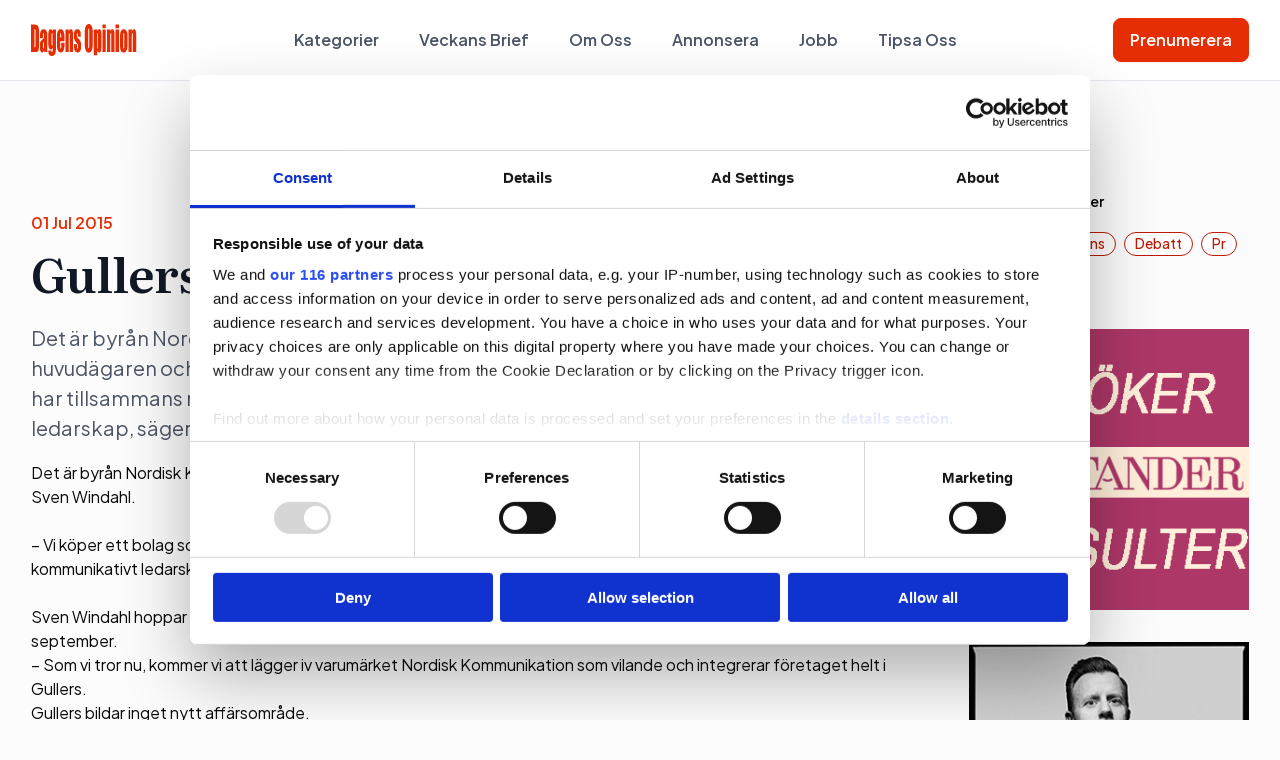

--- FILE ---
content_type: text/html; charset=UTF-8
request_url: https://dagensopinion.se/artikel/gullers-koper-klassisk-byra/
body_size: 15603
content:

<!doctype html>

  <html class="no-js"  lang="sv-SE">

	<head>
    <!-- Google tag (gtag.js) -->
    <script async src="https://www.googletagmanager.com/gtag/js?id=G-3HXR0YEQL7"></script>
    <script>
      window.dataLayer = window.dataLayer || [];
      function gtag(){dataLayer.push(arguments);}
      gtag('js', new Date());

      gtag('config', 'G-3HXR0YEQL7');
    </script>
		<meta charset="utf-8">

		<!-- Force IE to use the latest rendering engine available -->
		<meta http-equiv="X-UA-Compatible" content="IE=edge">

		<!-- Mobile Meta -->
		<meta name="viewport" content="width=device-width, initial-scale=1.0">
		<meta class="foundation-mq">

		<!-- If Site Icon isn't set in customizer -->
		
		<link rel="pingback" href="https://dagensopinion.se/xmlrpc.php">

    <link rel="preconnect" href="https://fonts.googleapis.com">
    <link rel="preconnect" href="https://fonts.gstatic.com" crossorigin>
    <link href="https://fonts.googleapis.com/css2?family=Literata:ital,opsz,wght@0,7..72,200..900;1,7..72,200..900&family=Plus+Jakarta+Sans:ital,wght@0,200..800;1,200..800&display=swap" rel="stylesheet">

    <script id="CookiebotConfiguration" type="application/json" data-cookieconsent="ignore">
	{
		"Frameworks": {
			"IABTCF2": {
				"AllowedVendors": [4, 8, 10, 11, 13, 16, 25, 27, 28, 29, 30, 31, 32, 42, 45, 50, 52, 60, 61, 62, 66, 68, 69, 76, 77, 82, 91, 95, 97, 98, 102, 108, 111, 115, 120, 122, 128, 129, 131, 132, 133, 138, 140, 153, 154, 190, 202, 205, 209, 226, 241, 251, 253, 254, 264, 273, 276, 278, 285, 290, 315, 328, 329, 345, 361, 373, 385, 394, 415, 422, 438, 475, 486, 493, 506, 507, 512, 531, 534, 553, 610, 612, 631, 639, 647, 671, 684, 707, 726, 737, 755, 772, 787, 790, 793, 799, 801, 812, 815, 822, 833, 851, 855, 900, 919, 922, 929, 994, 1015, 1017, 1028, 1029, 1031, 1097, 1100, 1106, 1126, 1226, 1260, 1312, 1332, 1347],
				"AllowedGoogleACVendors": [70, 89, 108, 149, 211, 482, 486],
				"AllowedPurposes": [1, 2, 3, 4, 5, 6, 7, 8, 9, 10, 11],
				"AllowedSpecialPurposes": [],
				"AllowedFeatures": [],
				"AllowedSpecialFeatures": [],
		"VendorRestrictions": []
			}
		}
	}
</script>
<script type="text/javascript" data-cookieconsent="ignore">
	window.dataLayer = window.dataLayer || [];

	function gtag() {
		dataLayer.push(arguments);
	}

	gtag("consent", "default", {
		ad_personalization: "denied",
		ad_storage: "denied",
		ad_user_data: "denied",
		analytics_storage: "denied",
		functionality_storage: "denied",
		personalization_storage: "denied",
		security_storage: "granted",
		wait_for_update: 500,
	});
	gtag("set", "ads_data_redaction", true);
	</script>
<script type="text/javascript"
		id="Cookiebot"
		src="https://consent.cookiebot.com/uc.js"
		data-implementation="wp"
		data-cbid="cd98f189-7b49-4a22-aab4-7c72aa9d3559"
			data-framework="TCFv2.2"
						data-culture="SV"
				data-blockingmode="auto"
	></script>
<meta name='robots' content='index, follow, max-image-preview:large, max-snippet:-1, max-video-preview:-1' />

	<!-- This site is optimized with the Yoast SEO plugin v26.7 - https://yoast.com/wordpress/plugins/seo/ -->
	<title>Gullers köper klassisk byrå - Dagens opinion</title>
	<link rel="canonical" href="https://dagensopinion.se/artikel/gullers-koper-klassisk-byra/" />
	<meta property="og:locale" content="sv_SE" />
	<meta property="og:type" content="article" />
	<meta property="og:title" content="Gullers köper klassisk byrå - Dagens opinion" />
	<meta property="og:description" content="Det &auml;r byr&aring;n Nordisk Kommunikation som &auml;r n&auml;sta f&ouml;rv&auml;rv Gullers g&ouml;r. Byr&aring;n k&ouml;ps i sin helhet av huvud&auml;garen och grundaren Sven Windahl. &nbsp; &ndash; Vi k&ouml;per ett bolag som har en stolt historia. Sven har tillsammans med sina medarbetare skapat det alla pratar om i dag, kommunikativt ledarskap, s&auml;ger Hans Gennerud, vd f&ouml;r Gullers Grupp." />
	<meta property="og:url" content="https://dagensopinion.se/artikel/gullers-koper-klassisk-byra/" />
	<meta property="og:site_name" content="Dagens opinion" />
	<meta name="twitter:card" content="summary_large_image" />
	<script type="application/ld+json" class="yoast-schema-graph">{"@context":"https://schema.org","@graph":[{"@type":"WebPage","@id":"https://dagensopinion.se/artikel/gullers-koper-klassisk-byra/","url":"https://dagensopinion.se/artikel/gullers-koper-klassisk-byra/","name":"Gullers köper klassisk byrå - Dagens opinion","isPartOf":{"@id":"https://dagensopinion.se/#website"},"datePublished":"2015-07-01T11:25:51+00:00","breadcrumb":{"@id":"https://dagensopinion.se/artikel/gullers-koper-klassisk-byra/#breadcrumb"},"inLanguage":"sv-SE","potentialAction":[{"@type":"ReadAction","target":["https://dagensopinion.se/artikel/gullers-koper-klassisk-byra/"]}]},{"@type":"BreadcrumbList","@id":"https://dagensopinion.se/artikel/gullers-koper-klassisk-byra/#breadcrumb","itemListElement":[{"@type":"ListItem","position":1,"name":"Home","item":"https://dagensopinion.se/"},{"@type":"ListItem","position":2,"name":"Gullers köper klassisk byrå"}]},{"@type":"WebSite","@id":"https://dagensopinion.se/#website","url":"https://dagensopinion.se/","name":"Dagens opinion","description":"För dig som jobbar med opinionsbildning","potentialAction":[{"@type":"SearchAction","target":{"@type":"EntryPoint","urlTemplate":"https://dagensopinion.se/?s={search_term_string}"},"query-input":{"@type":"PropertyValueSpecification","valueRequired":true,"valueName":"search_term_string"}}],"inLanguage":"sv-SE"}]}</script>
	<!-- / Yoast SEO plugin. -->


<link rel='dns-prefetch' href='//www.google.com' />
<link rel="alternate" type="application/rss+xml" title="Dagens opinion &raquo; Webbflöde" href="https://dagensopinion.se/feed/" />
<link rel="alternate" type="application/rss+xml" title="Dagens opinion &raquo; Kommentarsflöde" href="https://dagensopinion.se/comments/feed/" />
<link rel="alternate" type="application/rss+xml" title="Dagens opinion &raquo; Kommentarsflöde för Gullers köper klassisk byrå" href="https://dagensopinion.se/artikel/gullers-koper-klassisk-byra/feed/" />
<link rel="alternate" title="oEmbed (JSON)" type="application/json+oembed" href="https://dagensopinion.se/wp-json/oembed/1.0/embed?url=https%3A%2F%2Fdagensopinion.se%2Fartikel%2Fgullers-koper-klassisk-byra%2F" />
<link rel="alternate" title="oEmbed (XML)" type="text/xml+oembed" href="https://dagensopinion.se/wp-json/oembed/1.0/embed?url=https%3A%2F%2Fdagensopinion.se%2Fartikel%2Fgullers-koper-klassisk-byra%2F&#038;format=xml" />
<!-- dagensopinion.se is managing ads with Advanced Ads 2.0.16 – https://wpadvancedads.com/ --><script id="dagen-ready">
			window.advanced_ads_ready=function(e,a){a=a||"complete";var d=function(e){return"interactive"===a?"loading"!==e:"complete"===e};d(document.readyState)?e():document.addEventListener("readystatechange",(function(a){d(a.target.readyState)&&e()}),{once:"interactive"===a})},window.advanced_ads_ready_queue=window.advanced_ads_ready_queue||[];		</script>
		<style id='wp-img-auto-sizes-contain-inline-css' type='text/css'>
img:is([sizes=auto i],[sizes^="auto," i]){contain-intrinsic-size:3000px 1500px}
/*# sourceURL=wp-img-auto-sizes-contain-inline-css */
</style>
<style id='wp-emoji-styles-inline-css' type='text/css'>

	img.wp-smiley, img.emoji {
		display: inline !important;
		border: none !important;
		box-shadow: none !important;
		height: 1em !important;
		width: 1em !important;
		margin: 0 0.07em !important;
		vertical-align: -0.1em !important;
		background: none !important;
		padding: 0 !important;
	}
/*# sourceURL=wp-emoji-styles-inline-css */
</style>
<style id='wp-block-library-inline-css' type='text/css'>
:root{--wp-block-synced-color:#7a00df;--wp-block-synced-color--rgb:122,0,223;--wp-bound-block-color:var(--wp-block-synced-color);--wp-editor-canvas-background:#ddd;--wp-admin-theme-color:#007cba;--wp-admin-theme-color--rgb:0,124,186;--wp-admin-theme-color-darker-10:#006ba1;--wp-admin-theme-color-darker-10--rgb:0,107,160.5;--wp-admin-theme-color-darker-20:#005a87;--wp-admin-theme-color-darker-20--rgb:0,90,135;--wp-admin-border-width-focus:2px}@media (min-resolution:192dpi){:root{--wp-admin-border-width-focus:1.5px}}.wp-element-button{cursor:pointer}:root .has-very-light-gray-background-color{background-color:#eee}:root .has-very-dark-gray-background-color{background-color:#313131}:root .has-very-light-gray-color{color:#eee}:root .has-very-dark-gray-color{color:#313131}:root .has-vivid-green-cyan-to-vivid-cyan-blue-gradient-background{background:linear-gradient(135deg,#00d084,#0693e3)}:root .has-purple-crush-gradient-background{background:linear-gradient(135deg,#34e2e4,#4721fb 50%,#ab1dfe)}:root .has-hazy-dawn-gradient-background{background:linear-gradient(135deg,#faaca8,#dad0ec)}:root .has-subdued-olive-gradient-background{background:linear-gradient(135deg,#fafae1,#67a671)}:root .has-atomic-cream-gradient-background{background:linear-gradient(135deg,#fdd79a,#004a59)}:root .has-nightshade-gradient-background{background:linear-gradient(135deg,#330968,#31cdcf)}:root .has-midnight-gradient-background{background:linear-gradient(135deg,#020381,#2874fc)}:root{--wp--preset--font-size--normal:16px;--wp--preset--font-size--huge:42px}.has-regular-font-size{font-size:1em}.has-larger-font-size{font-size:2.625em}.has-normal-font-size{font-size:var(--wp--preset--font-size--normal)}.has-huge-font-size{font-size:var(--wp--preset--font-size--huge)}.has-text-align-center{text-align:center}.has-text-align-left{text-align:left}.has-text-align-right{text-align:right}.has-fit-text{white-space:nowrap!important}#end-resizable-editor-section{display:none}.aligncenter{clear:both}.items-justified-left{justify-content:flex-start}.items-justified-center{justify-content:center}.items-justified-right{justify-content:flex-end}.items-justified-space-between{justify-content:space-between}.screen-reader-text{border:0;clip-path:inset(50%);height:1px;margin:-1px;overflow:hidden;padding:0;position:absolute;width:1px;word-wrap:normal!important}.screen-reader-text:focus{background-color:#ddd;clip-path:none;color:#444;display:block;font-size:1em;height:auto;left:5px;line-height:normal;padding:15px 23px 14px;text-decoration:none;top:5px;width:auto;z-index:100000}html :where(.has-border-color){border-style:solid}html :where([style*=border-top-color]){border-top-style:solid}html :where([style*=border-right-color]){border-right-style:solid}html :where([style*=border-bottom-color]){border-bottom-style:solid}html :where([style*=border-left-color]){border-left-style:solid}html :where([style*=border-width]){border-style:solid}html :where([style*=border-top-width]){border-top-style:solid}html :where([style*=border-right-width]){border-right-style:solid}html :where([style*=border-bottom-width]){border-bottom-style:solid}html :where([style*=border-left-width]){border-left-style:solid}html :where(img[class*=wp-image-]){height:auto;max-width:100%}:where(figure){margin:0 0 1em}html :where(.is-position-sticky){--wp-admin--admin-bar--position-offset:var(--wp-admin--admin-bar--height,0px)}@media screen and (max-width:600px){html :where(.is-position-sticky){--wp-admin--admin-bar--position-offset:0px}}

/*# sourceURL=wp-block-library-inline-css */
</style><style id='global-styles-inline-css' type='text/css'>
:root{--wp--preset--aspect-ratio--square: 1;--wp--preset--aspect-ratio--4-3: 4/3;--wp--preset--aspect-ratio--3-4: 3/4;--wp--preset--aspect-ratio--3-2: 3/2;--wp--preset--aspect-ratio--2-3: 2/3;--wp--preset--aspect-ratio--16-9: 16/9;--wp--preset--aspect-ratio--9-16: 9/16;--wp--preset--color--black: #000000;--wp--preset--color--cyan-bluish-gray: #abb8c3;--wp--preset--color--white: #ffffff;--wp--preset--color--pale-pink: #f78da7;--wp--preset--color--vivid-red: #cf2e2e;--wp--preset--color--luminous-vivid-orange: #ff6900;--wp--preset--color--luminous-vivid-amber: #fcb900;--wp--preset--color--light-green-cyan: #7bdcb5;--wp--preset--color--vivid-green-cyan: #00d084;--wp--preset--color--pale-cyan-blue: #8ed1fc;--wp--preset--color--vivid-cyan-blue: #0693e3;--wp--preset--color--vivid-purple: #9b51e0;--wp--preset--gradient--vivid-cyan-blue-to-vivid-purple: linear-gradient(135deg,rgb(6,147,227) 0%,rgb(155,81,224) 100%);--wp--preset--gradient--light-green-cyan-to-vivid-green-cyan: linear-gradient(135deg,rgb(122,220,180) 0%,rgb(0,208,130) 100%);--wp--preset--gradient--luminous-vivid-amber-to-luminous-vivid-orange: linear-gradient(135deg,rgb(252,185,0) 0%,rgb(255,105,0) 100%);--wp--preset--gradient--luminous-vivid-orange-to-vivid-red: linear-gradient(135deg,rgb(255,105,0) 0%,rgb(207,46,46) 100%);--wp--preset--gradient--very-light-gray-to-cyan-bluish-gray: linear-gradient(135deg,rgb(238,238,238) 0%,rgb(169,184,195) 100%);--wp--preset--gradient--cool-to-warm-spectrum: linear-gradient(135deg,rgb(74,234,220) 0%,rgb(151,120,209) 20%,rgb(207,42,186) 40%,rgb(238,44,130) 60%,rgb(251,105,98) 80%,rgb(254,248,76) 100%);--wp--preset--gradient--blush-light-purple: linear-gradient(135deg,rgb(255,206,236) 0%,rgb(152,150,240) 100%);--wp--preset--gradient--blush-bordeaux: linear-gradient(135deg,rgb(254,205,165) 0%,rgb(254,45,45) 50%,rgb(107,0,62) 100%);--wp--preset--gradient--luminous-dusk: linear-gradient(135deg,rgb(255,203,112) 0%,rgb(199,81,192) 50%,rgb(65,88,208) 100%);--wp--preset--gradient--pale-ocean: linear-gradient(135deg,rgb(255,245,203) 0%,rgb(182,227,212) 50%,rgb(51,167,181) 100%);--wp--preset--gradient--electric-grass: linear-gradient(135deg,rgb(202,248,128) 0%,rgb(113,206,126) 100%);--wp--preset--gradient--midnight: linear-gradient(135deg,rgb(2,3,129) 0%,rgb(40,116,252) 100%);--wp--preset--font-size--small: 13px;--wp--preset--font-size--medium: 20px;--wp--preset--font-size--large: 36px;--wp--preset--font-size--x-large: 42px;--wp--preset--spacing--20: 0.44rem;--wp--preset--spacing--30: 0.67rem;--wp--preset--spacing--40: 1rem;--wp--preset--spacing--50: 1.5rem;--wp--preset--spacing--60: 2.25rem;--wp--preset--spacing--70: 3.38rem;--wp--preset--spacing--80: 5.06rem;--wp--preset--shadow--natural: 6px 6px 9px rgba(0, 0, 0, 0.2);--wp--preset--shadow--deep: 12px 12px 50px rgba(0, 0, 0, 0.4);--wp--preset--shadow--sharp: 6px 6px 0px rgba(0, 0, 0, 0.2);--wp--preset--shadow--outlined: 6px 6px 0px -3px rgb(255, 255, 255), 6px 6px rgb(0, 0, 0);--wp--preset--shadow--crisp: 6px 6px 0px rgb(0, 0, 0);}:where(.is-layout-flex){gap: 0.5em;}:where(.is-layout-grid){gap: 0.5em;}body .is-layout-flex{display: flex;}.is-layout-flex{flex-wrap: wrap;align-items: center;}.is-layout-flex > :is(*, div){margin: 0;}body .is-layout-grid{display: grid;}.is-layout-grid > :is(*, div){margin: 0;}:where(.wp-block-columns.is-layout-flex){gap: 2em;}:where(.wp-block-columns.is-layout-grid){gap: 2em;}:where(.wp-block-post-template.is-layout-flex){gap: 1.25em;}:where(.wp-block-post-template.is-layout-grid){gap: 1.25em;}.has-black-color{color: var(--wp--preset--color--black) !important;}.has-cyan-bluish-gray-color{color: var(--wp--preset--color--cyan-bluish-gray) !important;}.has-white-color{color: var(--wp--preset--color--white) !important;}.has-pale-pink-color{color: var(--wp--preset--color--pale-pink) !important;}.has-vivid-red-color{color: var(--wp--preset--color--vivid-red) !important;}.has-luminous-vivid-orange-color{color: var(--wp--preset--color--luminous-vivid-orange) !important;}.has-luminous-vivid-amber-color{color: var(--wp--preset--color--luminous-vivid-amber) !important;}.has-light-green-cyan-color{color: var(--wp--preset--color--light-green-cyan) !important;}.has-vivid-green-cyan-color{color: var(--wp--preset--color--vivid-green-cyan) !important;}.has-pale-cyan-blue-color{color: var(--wp--preset--color--pale-cyan-blue) !important;}.has-vivid-cyan-blue-color{color: var(--wp--preset--color--vivid-cyan-blue) !important;}.has-vivid-purple-color{color: var(--wp--preset--color--vivid-purple) !important;}.has-black-background-color{background-color: var(--wp--preset--color--black) !important;}.has-cyan-bluish-gray-background-color{background-color: var(--wp--preset--color--cyan-bluish-gray) !important;}.has-white-background-color{background-color: var(--wp--preset--color--white) !important;}.has-pale-pink-background-color{background-color: var(--wp--preset--color--pale-pink) !important;}.has-vivid-red-background-color{background-color: var(--wp--preset--color--vivid-red) !important;}.has-luminous-vivid-orange-background-color{background-color: var(--wp--preset--color--luminous-vivid-orange) !important;}.has-luminous-vivid-amber-background-color{background-color: var(--wp--preset--color--luminous-vivid-amber) !important;}.has-light-green-cyan-background-color{background-color: var(--wp--preset--color--light-green-cyan) !important;}.has-vivid-green-cyan-background-color{background-color: var(--wp--preset--color--vivid-green-cyan) !important;}.has-pale-cyan-blue-background-color{background-color: var(--wp--preset--color--pale-cyan-blue) !important;}.has-vivid-cyan-blue-background-color{background-color: var(--wp--preset--color--vivid-cyan-blue) !important;}.has-vivid-purple-background-color{background-color: var(--wp--preset--color--vivid-purple) !important;}.has-black-border-color{border-color: var(--wp--preset--color--black) !important;}.has-cyan-bluish-gray-border-color{border-color: var(--wp--preset--color--cyan-bluish-gray) !important;}.has-white-border-color{border-color: var(--wp--preset--color--white) !important;}.has-pale-pink-border-color{border-color: var(--wp--preset--color--pale-pink) !important;}.has-vivid-red-border-color{border-color: var(--wp--preset--color--vivid-red) !important;}.has-luminous-vivid-orange-border-color{border-color: var(--wp--preset--color--luminous-vivid-orange) !important;}.has-luminous-vivid-amber-border-color{border-color: var(--wp--preset--color--luminous-vivid-amber) !important;}.has-light-green-cyan-border-color{border-color: var(--wp--preset--color--light-green-cyan) !important;}.has-vivid-green-cyan-border-color{border-color: var(--wp--preset--color--vivid-green-cyan) !important;}.has-pale-cyan-blue-border-color{border-color: var(--wp--preset--color--pale-cyan-blue) !important;}.has-vivid-cyan-blue-border-color{border-color: var(--wp--preset--color--vivid-cyan-blue) !important;}.has-vivid-purple-border-color{border-color: var(--wp--preset--color--vivid-purple) !important;}.has-vivid-cyan-blue-to-vivid-purple-gradient-background{background: var(--wp--preset--gradient--vivid-cyan-blue-to-vivid-purple) !important;}.has-light-green-cyan-to-vivid-green-cyan-gradient-background{background: var(--wp--preset--gradient--light-green-cyan-to-vivid-green-cyan) !important;}.has-luminous-vivid-amber-to-luminous-vivid-orange-gradient-background{background: var(--wp--preset--gradient--luminous-vivid-amber-to-luminous-vivid-orange) !important;}.has-luminous-vivid-orange-to-vivid-red-gradient-background{background: var(--wp--preset--gradient--luminous-vivid-orange-to-vivid-red) !important;}.has-very-light-gray-to-cyan-bluish-gray-gradient-background{background: var(--wp--preset--gradient--very-light-gray-to-cyan-bluish-gray) !important;}.has-cool-to-warm-spectrum-gradient-background{background: var(--wp--preset--gradient--cool-to-warm-spectrum) !important;}.has-blush-light-purple-gradient-background{background: var(--wp--preset--gradient--blush-light-purple) !important;}.has-blush-bordeaux-gradient-background{background: var(--wp--preset--gradient--blush-bordeaux) !important;}.has-luminous-dusk-gradient-background{background: var(--wp--preset--gradient--luminous-dusk) !important;}.has-pale-ocean-gradient-background{background: var(--wp--preset--gradient--pale-ocean) !important;}.has-electric-grass-gradient-background{background: var(--wp--preset--gradient--electric-grass) !important;}.has-midnight-gradient-background{background: var(--wp--preset--gradient--midnight) !important;}.has-small-font-size{font-size: var(--wp--preset--font-size--small) !important;}.has-medium-font-size{font-size: var(--wp--preset--font-size--medium) !important;}.has-large-font-size{font-size: var(--wp--preset--font-size--large) !important;}.has-x-large-font-size{font-size: var(--wp--preset--font-size--x-large) !important;}
/*# sourceURL=global-styles-inline-css */
</style>

<style id='classic-theme-styles-inline-css' type='text/css'>
/*! This file is auto-generated */
.wp-block-button__link{color:#fff;background-color:#32373c;border-radius:9999px;box-shadow:none;text-decoration:none;padding:calc(.667em + 2px) calc(1.333em + 2px);font-size:1.125em}.wp-block-file__button{background:#32373c;color:#fff;text-decoration:none}
/*# sourceURL=/wp-includes/css/classic-themes.min.css */
</style>
<link rel='stylesheet' id='do-tips-css' href='https://dagensopinion.se/wp-content/plugins/do-tips/includes/../assets/css/do-tips-public.css?ver=2.0.0' type='text/css' media='all' />
<link rel='stylesheet' id='sss-styles-css' href='https://dagensopinion.se/wp-content/plugins/simple-social-share/css/sss-styles.css?ver=1.0.7' type='text/css' media='all' />
<link rel='stylesheet' id='wp_mailjet_form_builder_widget-widget-front-styles-css' href='https://dagensopinion.se/wp-content/plugins/mailjet-for-wordpress/src/widgetformbuilder/css/front-widget.css?ver=6.1.6' type='text/css' media='all' />
<link rel='stylesheet' id='site-css-css' href='https://dagensopinion.se/wp-content/themes/do/assets/styles/style.css?ver=1759313082' type='text/css' media='all' />
<script type="text/javascript" src="https://dagensopinion.se/wp-includes/js/jquery/jquery.min.js?ver=3.7.1" id="jquery-core-js"></script>
<script type="text/javascript" src="https://dagensopinion.se/wp-includes/js/jquery/jquery-migrate.min.js?ver=3.4.1" id="jquery-migrate-js"></script>
<script type="text/javascript" id="do-tips-js-extra">
/* <![CDATA[ */
var do_tips_ajax = {"ajax_url":"https://dagensopinion.se/wp-admin/admin-ajax.php","nonce":"a175abc5f5","recaptcha_site_key":"6LflpYQqAAAAADqhGvVy2-CLxjkSBfc-81Ld0r43"};
//# sourceURL=do-tips-js-extra
/* ]]> */
</script>
<script type="text/javascript" src="https://dagensopinion.se/wp-content/plugins/do-tips/includes/../assets/js/do-tips-public.js?ver=2.0.0" id="do-tips-js"></script>
<link rel="https://api.w.org/" href="https://dagensopinion.se/wp-json/" /><link rel='shortlink' href='https://dagensopinion.se/?p=112473' />
<link rel="icon" href="https://dagensopinion.se/wp-content/uploads/2018/08/cropped-Favicon-32x32.png" sizes="32x32" />
<link rel="icon" href="https://dagensopinion.se/wp-content/uploads/2018/08/cropped-Favicon-192x192.png" sizes="192x192" />
<link rel="apple-touch-icon" href="https://dagensopinion.se/wp-content/uploads/2018/08/cropped-Favicon-180x180.png" />
<meta name="msapplication-TileImage" content="https://dagensopinion.se/wp-content/uploads/2018/08/cropped-Favicon-270x270.png" />

    <script async='async' src='https://lwadm.com/lw/pbjs?pid=eaaf8763-c424-40ef-ad19-1914c940238a'></script>
    <script type='text/javascript'>
        var lwhble = lwhble || {cmd:[]};
    </script>

    <!-- Adnami Macro -->
    <script async='async' src='https://macro.adnami.io/macro/hosts/adsm.macro.dagensopinion.se.js'></script>

      
	</head>

	<body class="wp-singular article-template-default single single-article postid-112473 wp-theme-do aa-prefix-dagen-">

  <section id="top-navigation">
    <div class="grid-container">
      <div class="top-bar">
        <div class="left-bar">
          <a href="https://dagensopinion.se">
            <div class="top-logo">
              <img src="https://dagensopinion.se/wp-content/themes/do/assets/img/logo.svg" alt="" class="default-logo">
              <img src="https://dagensopinion.se/wp-content/themes/do/assets/img/logo-white.svg" alt="" class="white-logo">
            </div>
          </a>
        </div>

        <div class="center-bar">
          <div id="desktop-menu">
            <ul class="menu align-center" id="main-nav"><li id="menu-item-226184" class="menu-item menu-item-type-post_type menu-item-object-page menu-item-226184"><a href="https://dagensopinion.se/kategorier/">Kategorier</a></li>
<li id="menu-item-226185" class="menu-item menu-item-type-custom menu-item-object-custom menu-item-226185"><a href="/veckans-brief">Veckans Brief</a></li>
<li id="menu-item-226187" class="menu-item menu-item-type-post_type menu-item-object-page menu-item-226187"><a href="https://dagensopinion.se/om-oss/">Om Oss</a></li>
<li id="menu-item-226188" class="menu-item menu-item-type-post_type menu-item-object-page menu-item-226188"><a href="https://dagensopinion.se/annonsera/">Annonsera</a></li>
<li id="menu-item-226189" class="menu-item menu-item-type-custom menu-item-object-custom menu-item-226189"><a href="/job">Jobb</a></li>
<li id="menu-item-226190" class="menu-item menu-item-type-post_type menu-item-object-page menu-item-226190"><a href="https://dagensopinion.se/tipsa-oss/">Tipsa Oss</a></li>
</ul>          </div>

          <div id="mobile-menu">
            <div class="mobile-menu-header">
              <div class="mobile-logo">
                <img src="https://dagensopinion.se/wp-content/themes/do/assets/img/logo.svg" alt="">
              </div>
              <div class="menu-close"></div>
            </div>
            <div class="mobile-menus-wrapper">
              <div class="main-menu">
                <ul class="menu vertical"><li class="menu-item menu-item-type-post_type menu-item-object-page menu-item-226184"><a href="https://dagensopinion.se/kategorier/">Kategorier</a></li>
<li class="menu-item menu-item-type-custom menu-item-object-custom menu-item-226185"><a href="/veckans-brief">Veckans Brief</a></li>
<li class="menu-item menu-item-type-post_type menu-item-object-page menu-item-226187"><a href="https://dagensopinion.se/om-oss/">Om Oss</a></li>
<li class="menu-item menu-item-type-post_type menu-item-object-page menu-item-226188"><a href="https://dagensopinion.se/annonsera/">Annonsera</a></li>
<li class="menu-item menu-item-type-custom menu-item-object-custom menu-item-226189"><a href="/job">Jobb</a></li>
<li class="menu-item menu-item-type-post_type menu-item-object-page menu-item-226190"><a href="https://dagensopinion.se/tipsa-oss/">Tipsa Oss</a></li>
</ul>              </div>
              <div class="sub-menu">

                <ul class="menu vertical sub-menu-one"><li id="menu-item-226200" class="menu-item menu-item-type-taxonomy menu-item-object-article_category menu-item-226200"><a href="https://dagensopinion.se/kategorier/politik/">politik</a></li>
<li id="menu-item-226201" class="menu-item menu-item-type-taxonomy menu-item-object-article_category current-article-ancestor current-menu-parent current-article-parent menu-item-226201"><a href="https://dagensopinion.se/kategorier/pr/">pr</a></li>
<li id="menu-item-226202" class="menu-item menu-item-type-taxonomy menu-item-object-article_category menu-item-226202"><a href="https://dagensopinion.se/kategorier/lobbying/">lobbying</a></li>
<li id="menu-item-226203" class="menu-item menu-item-type-taxonomy menu-item-object-article_category menu-item-226203"><a href="https://dagensopinion.se/kategorier/arbetarrorelser/">arbetarrörelser</a></li>
</ul>
                <ul class="menu vertical sub-menu-two"><li id="menu-item-226204" class="menu-item menu-item-type-taxonomy menu-item-object-article_category menu-item-226204"><a href="https://dagensopinion.se/kategorier/affarer/">Affärer</a></li>
<li id="menu-item-226205" class="menu-item menu-item-type-taxonomy menu-item-object-article_category menu-item-226205"><a href="https://dagensopinion.se/kategorier/undersokningar/">undersökningar</a></li>
<li id="menu-item-226206" class="menu-item menu-item-type-taxonomy menu-item-object-article_category menu-item-226206"><a href="https://dagensopinion.se/kategorier/stor/">Stor</a></li>
<li id="menu-item-226207" class="menu-item menu-item-type-taxonomy menu-item-object-article_category menu-item-226207"><a href="https://dagensopinion.se/kategorier/debatt/">debatt</a></li>
</ul>
              </div>
              <div class="button-wrap">
                <a href="https://dagensopinion.se/prenumerera/" class="button">Prenumerera</a>
              </div>
            </div>

          </div>
        </div>

        <div class="right-bar">
          <ul class="menu">
            <li><a href="https://dagensopinion.se/prenumerera/" class="button primary">Prenumerera</a></li>
          </ul>
        </div>

        <div id="mobile-search">
          <img src="https://dagensopinion.se/wp-content/themes/do/assets/img/search.svg" alt="">
        </div>

        <div class="mobile-search-wrapper">
          <form action="/" method="get">
            <input class="desktop-search" type="text" name="s" id="search" placeholder="Söka" value="" />
          </form>
          <div class="close-mobile-search">
          </div>
        </div>


        <div id="hamburger">
          <img src="https://dagensopinion.se/wp-content/themes/do/assets/img/hamburger.svg" alt="">
        </div>
      </div>
    </div>
  </section>



<section class="post-content">
	<div class="grid-container">
		<div class="grid-x grid-padding-x">


        <!-- Panorama #1 ad below header -->
    <div class="panorama-ad-container">
        <div id='dagensopinion_desktop-panorama-1'></div>
        <script>
            lwhble.cmd.push(function() {
                lwhble.loadAd({tagId: 'dagensopinion_desktop-panorama-1'});
            });
        </script>
    </div>
    

			<div class="cell medium-9">

        
        <div class="single-post-meta">
          					<p class="subtitle">01 Jul 2015</p>
					<h1 class="title">Gullers köper klassisk byrå</h1>
					<p class="excerpt">Det &auml;r byr&aring;n Nordisk Kommunikation som &auml;r n&auml;sta f&ouml;rv&auml;rv Gullers g&ouml;r. Byr&aring;n k&ouml;ps i sin helhet av huvud&auml;garen och grundaren Sven Windahl. &nbsp; &ndash; Vi k&ouml;per ett bolag som har en stolt historia. Sven har tillsammans med sina medarbetare skapat det alla pratar om i dag, kommunikativt ledarskap, s&auml;ger Hans Gennerud, vd f&ouml;r Gullers Grupp.</p>
        </div>

        

				
					
<article id="post-112473" class="post-112473 article type-article status-publish hentry article_category-pr" role="article" itemscope itemtype="http://schema.org/BlogPosting">

    <section class="entry-content" itemprop="text">
				<div>Det &auml;r byr&aring;n Nordisk Kommunikation som &auml;r n&auml;sta f&ouml;rv&auml;rv Gullers g&ouml;r. Byr&aring;n k&ouml;ps i sin helhet av huvud&auml;garen och grundaren Sven Windahl.<br />
&nbsp;</div>
<div>&ndash; Vi k&ouml;per ett bolag som har en stolt historia. Sven har tillsammans med sina medarbetare skapat det alla pratar om i dag, kommunikativt ledarskap, s&auml;ger Hans Gennerud, vd f&ouml;r Gullers Grupp.<br />
&nbsp;</div>
<div>Sven Windahl hoppar av, men de sex medarbetarna inklusive vd &Aring;sa Helld&eacute;n Ruocco, f&ouml;ljer med till Gullers fr&aring;n och med 1 september.</div>
<div>&ndash; Som vi tror nu, kommer vi att l&auml;gger iv varum&auml;rket Nordisk Kommunikation som vilande och integrerar f&ouml;retaget helt i Gullers.</div>
<div>
Gullers bildar inget nytt aff&auml;rsomr&aring;de.</div>
<div>
<strong>Varf&ouml;r g&ouml;r ni aff&auml;ren?</strong></div>
<div>&ndash; Vi ser att det finns en stark efterfr&aring;gan p&aring; gedigen kunskap inom framf&ouml;rallt hur vi n&aring; ut till medarbetare och andra. D&aring; &auml;r ledarskap och chefer viktiga.</div>
<div>
Hans Gennerud vill inte uppge n&aring;gon k&ouml;peskilling.</div>
<div>
Nordisk kommunikation omsatte 10,5 miljoner kronor under sitt senaste r&auml;kenskaps&aring;r, brutet i juli.</div>

<!-- More links -->

    


<!-- Author Box -->


<div class="author-box">
  <div class="author-image">
    <img alt='' src='https://secure.gravatar.com/avatar/4377ee95d4e290cc95a9e0194c97c71b69a76e097d06de134372a3e3f964d415?s=120&#038;d=mm&#038;r=g' srcset='https://secure.gravatar.com/avatar/4377ee95d4e290cc95a9e0194c97c71b69a76e097d06de134372a3e3f964d415?s=240&#038;d=mm&#038;r=g 2x' class='avatar avatar-120 photo' height='120' width='120' decoding='async'/>  </div>
  <div class="author-details">
    <h3 class="title">oskar</h3>
    <p></p>
    <a class="author-email" href="mail:rahlenoskar@gmail.com">rahlenoskar@gmail.com</a>
  </div>
</div>


<!-- MPU #1 ad at bottom of article -->
<div class="mpu-ad-container">
    <div id='dagensopinion_desktop-mpu-1'></div>
    <script>
        lwhble.cmd.push(function() {
            lwhble.loadAd({tagId: 'dagensopinion_desktop-mpu-1'});
        });
    </script>
</div>



<!-- Solcial Share -->
<div class="social-share-wrap">
  <h3 class="sub-title">Dela inlägg</h3>
  <div class="share-wrap">
        <div class="sss-social-share sss-button-icon_only sss-icon-dark">
                <button class="sss-share-btn sss-copy-link" data-url="https://dagensopinion.se/artikel/gullers-koper-klassisk-byra/">
            <img src="https://dagensopinion.se/wp-content/plugins/simple-social-share/icons/dark/copy.svg" alt="Copy link" width="24" height="24">
            <span>Kopiera länk</span>
        </button>
                        <a href="https://www.facebook.com/sharer/sharer.php?u=https%3A%2F%2Fdagensopinion.se%2Fartikel%2Fgullers-koper-klassisk-byra%2F" target="_blank" rel="noopener noreferrer" class="sss-share-btn">
            <img src="https://dagensopinion.se/wp-content/plugins/simple-social-share/icons/dark/facebook.svg" alt="Share on Facebook" width="24" height="24">
                    </a>
                        <a href="https://twitter.com/intent/tweet?text=Gullers+k%C3%B6per+klassisk+byr%C3%A5&#038;url=https%3A%2F%2Fdagensopinion.se%2Fartikel%2Fgullers-koper-klassisk-byra%2F" target="_blank" rel="noopener noreferrer" class="sss-share-btn">
            <img src="https://dagensopinion.se/wp-content/plugins/simple-social-share/icons/dark/twitter-x.svg" alt="Share on Twitter" width="24" height="24">
                    </a>
                        <a href="https://www.linkedin.com/shareArticle?mini=true&#038;url=https%3A%2F%2Fdagensopinion.se%2Fartikel%2Fgullers-koper-klassisk-byra%2F&#038;title=Gullers+k%C3%B6per+klassisk+byr%C3%A5" target="_blank" rel="noopener noreferrer" class="sss-share-btn">
            <img src="https://dagensopinion.se/wp-content/plugins/simple-social-share/icons/dark/linkedin.svg" alt="Share on LinkedIn" width="24" height="24">
                    </a>
                        <a href="https://wa.me/?text=Gullers+k%C3%B6per+klassisk+byr%C3%A5%20https%3A%2F%2Fdagensopinion.se%2Fartikel%2Fgullers-koper-klassisk-byra%2F" target="_blank" rel="noopener noreferrer" class="sss-share-btn">
            <img src="https://dagensopinion.se/wp-content/plugins/simple-social-share/icons/dark/whatsapp.svg" alt="Share on WhatsApp" width="24" height="24">
                    </a>
            </div>
      </div>
</div>

<!-- CAtrgories in the page -->

  <div class="single-post-tags-wrap">
    <h3 class="sub-title">Ämnen</h3>
    <div class="tag-wrap">
        <span class="label "><a href="https://dagensopinion.se/kategorier/pr/">pr</a></span>    </div>
  </div>

</section> <!-- end article section -->


</article> <!-- end article -->

				

        <div class="more-related-articles-wrap">
          <div class="text-button-wrap">
            <h3 class="title">Liknande artiklar</h3>
            <p>Verktyg och strategier som moderna team behöver för att hjälpa sina företag att växa.</p>
          </div>


          <div class="related-articles-wrap">

                                  <div class="post-block">
                          <div class="details">
                              <div class="date-meta">2026-01-20, 07:24</div>

                              <a href="https://dagensopinion.se/artikel/pa-duo-till-a-beautiful-soup/"><h2 class="title">Pa-duo till A Beautiful Soup</h2></a>
                              <a href="https://dagensopinion.se/artikel/pa-duo-till-a-beautiful-soup/"><p class="excerpt">Pr-byrån A Beautiful Soup värvar en pa-strateg och en pa-konsult.</p></a>

                              <div class="tag-wrap">
                                  <span class="label"><a href="https://dagensopinion.se/kategorier/arbetarrorelser/">arbetarrörelser</a></span><span class="label"><a href="https://dagensopinion.se/kategorier/pr/">pr</a></span>                              </div>
                          </div>
                      </div>
                      
                                                              <div class="post-block">
                          <div class="details">
                              <div class="date-meta">2026-01-19, 09:40</div>

                              <a href="https://dagensopinion.se/artikel/motorjournalist-och-undersokare-till-geelmyuden-kiese/"><h2 class="title">Motorjournalist och undersökare till Geelmyuden Kiese</h2></a>
                              <a href="https://dagensopinion.se/artikel/motorjournalist-och-undersokare-till-geelmyuden-kiese/"><p class="excerpt">Pr-byrån Geelmuyden Kiese värvar för att bli starkare inom mobilitet och opinionsbildning.</p></a>

                              <div class="tag-wrap">
                                  <span class="label"><a href="https://dagensopinion.se/kategorier/arbetarrorelser/">arbetarrörelser</a></span><span class="label"><a href="https://dagensopinion.se/kategorier/pr/">pr</a></span>                              </div>
                          </div>
                      </div>
                      
                                                              <div class="post-block">
                          <div class="details">
                              <div class="date-meta">2026-01-15, 13:51</div>

                              <a href="https://dagensopinion.se/artikel/aktiespararnas-vd-till-kreab/"><h2 class="title">Aktiespararnas vd till Kreab</h2></a>
                              <a href="https://dagensopinion.se/artikel/aktiespararnas-vd-till-kreab/"><p class="excerpt">Pr-byrån Kreab värvar en tung opinionsbildare på Aktiespararna</p></a>

                              <div class="tag-wrap">
                                  <span class="label"><a href="https://dagensopinion.se/kategorier/arbetarrorelser/">arbetarrörelser</a></span><span class="label"><a href="https://dagensopinion.se/kategorier/pr/">pr</a></span>                              </div>
                          </div>
                      </div>
                      
                                                              <div class="post-block">
                          <div class="details">
                              <div class="date-meta">2026-01-08, 16:55</div>

                              <a href="https://dagensopinion.se/artikel/northvolts-komchef-atervander-till-prime/"><h2 class="title">Northvolts komchef återvänder till Prime</h2></a>
                              <a href="https://dagensopinion.se/artikel/northvolts-komchef-atervander-till-prime/"><p class="excerpt">Efter närmare två år som kommunikationschef för batteritillverkaren Northvolt återvänder han till Prime.</p></a>

                              <div class="tag-wrap">
                                  <span class="label"><a href="https://dagensopinion.se/kategorier/arbetarrorelser/">arbetarrörelser</a></span><span class="label"><a href="https://dagensopinion.se/kategorier/pr/">pr</a></span>                              </div>
                          </div>
                      </div>
                      
                                                <div class="mpu-ad-container">
                              <!-- Livewrapped tag: MPU -->
                              <div id='dagensopinion_desktop-mpu-2'></div>
                              <script>
                                  lwhble.cmd.push(function() {
                                      lwhble.loadAd({tagId: 'dagensopinion_desktop-mpu-2'});
                                  });
                              </script>
                          </div>
                                                              <div class="post-block">
                          <div class="details">
                              <div class="date-meta">2025-12-30, 09:09</div>

                              <a href="https://dagensopinion.se/artikel/minskad-forlust-for-carve/"><h2 class="title">Minskad förlust för Carve</h2></a>
                              <a href="https://dagensopinion.se/artikel/minskad-forlust-for-carve/"><p class="excerpt">Pa-byrån Carve tappade intäkter men minskade förlusten under det senaste räkenskapsåret (brutet i juli).</p></a>

                              <div class="tag-wrap">
                                  <span class="label"><a href="https://dagensopinion.se/kategorier/affarer/">Affärer</a></span><span class="label"><a href="https://dagensopinion.se/kategorier/pr/">pr</a></span>                              </div>
                          </div>
                      </div>
                      
                                                              <div class="post-block">
                          <div class="details">
                              <div class="date-meta">2025-12-16, 13:47</div>

                              <a href="https://dagensopinion.se/artikel/manifest-stuvar-om-nar-agaren-gar-till-bokmassan/"><h2 class="title">Manifest stuvar om när ägaren går till Bokmässan</h2></a>
                              <a href="https://dagensopinion.se/artikel/manifest-stuvar-om-nar-agaren-gar-till-bokmassan/"><p class="excerpt">Pr-byrån Manifest med säte i Göteborg har anställt nya medarbetare och tagit in tre partners. Samtidigt lämnar en av huvudägarna byrån.</p></a>

                              <div class="tag-wrap">
                                  <span class="label"><a href="https://dagensopinion.se/kategorier/affarer/">Affärer</a></span><span class="label"><a href="https://dagensopinion.se/kategorier/arbetarrorelser/">arbetarrörelser</a></span><span class="label"><a href="https://dagensopinion.se/kategorier/pr/">pr</a></span>                              </div>
                          </div>
                      </div>
                      
                                                              <div class="post-block">
                          <div class="details">
                              <div class="date-meta">2025-12-16, 10:07</div>

                              <a href="https://dagensopinion.se/artikel/paritee-koper-brittiskt-analysbolag/"><h2 class="title">Paritee köper brittiskt analysbolag</h2></a>
                              <a href="https://dagensopinion.se/artikel/paritee-koper-brittiskt-analysbolag/"><p class="excerpt">Byråkoncernen Paritee köper en brittisk byrå med svensk vd.</p></a>

                              <div class="tag-wrap">
                                  <span class="label"><a href="https://dagensopinion.se/kategorier/affarer/">Affärer</a></span><span class="label"><a href="https://dagensopinion.se/kategorier/pr/">pr</a></span>                              </div>
                          </div>
                      </div>
                      
                                                              <div class="post-block">
                          <div class="details">
                              <div class="date-meta">2025-12-08, 09:44</div>

                              <a href="https://dagensopinion.se/artikel/the-labyrinth-trappar-upp-inom-folkhalsa/"><h2 class="title">The Labyrinth trappar upp inom folkhälsa</h2></a>
                              <a href="https://dagensopinion.se/artikel/the-labyrinth-trappar-upp-inom-folkhalsa/"><p class="excerpt">Pa-byrån The Labyrinth stärker sin folkhälsa via en rekrytering från en uppdragsgivare.</p></a>

                              <div class="tag-wrap">
                                  <span class="label"><a href="https://dagensopinion.se/kategorier/arbetarrorelser/">arbetarrörelser</a></span><span class="label"><a href="https://dagensopinion.se/kategorier/pr/">pr</a></span>                              </div>
                          </div>
                      </div>
                      
                                                <div class="mpu-ad-container">
                              <!-- Livewrapped tag: MPU -->
                              <div id='dagensopinion_desktop-mpu-2_1'></div>
                              <script>
                                  lwhble.cmd.push(function() {
                                      lwhble.loadAd({tagId: 'dagensopinion_desktop-mpu-2_1'});
                                  });
                              </script>
                          </div>
                                                              <div class="post-block">
                          <div class="details">
                              <div class="date-meta">2025-12-08, 08:29</div>

                              <a href="https://dagensopinion.se/artikel/krisduo-startar-byra/"><h2 class="title">Krisduo startar byrå</h2></a>
                              <a href="https://dagensopinion.se/artikel/krisduo-startar-byra/"><p class="excerpt">UPPDATERAD 2. De två pr-konsulterna Edvard Unsgaard och Varg Gyllander med olika krisbakgrund startar en gemensam byrå.</p></a>

                              <div class="tag-wrap">
                                  <span class="label"><a href="https://dagensopinion.se/kategorier/affarer/">Affärer</a></span><span class="label"><a href="https://dagensopinion.se/kategorier/pr/">pr</a></span>                              </div>
                          </div>
                      </div>
                      
                                                              <div class="post-block">
                          <div class="details">
                              <div class="date-meta">2025-12-08, 08:20</div>

                              <a href="https://dagensopinion.se/artikel/tech-byra-ateruppstar/"><h2 class="title">Tech-byrå återuppstår</h2></a>
                              <a href="https://dagensopinion.se/artikel/tech-byra-ateruppstar/"><p class="excerpt">Tech-pr-byrån Techposition återuppstår efter att ha legat i dvala sedan 2021.</p></a>

                              <div class="tag-wrap">
                                  <span class="label"><a href="https://dagensopinion.se/kategorier/affarer/">Affärer</a></span><span class="label"><a href="https://dagensopinion.se/kategorier/pr/">pr</a></span>                              </div>
                          </div>
                      </div>
                      
                                        </div>

              <div class="the-button">
                <a href="https://dagensopinion.se" class="button">Se alla nyheter</a>
              </div>



        </div>


			</div>
      <div class="cell medium-3">
        
<!-- Category Tags, only on archive pages -->


 <h3 class="sub-title">Utvalda kategorier</h3>
 <div class="tag-wrap sidebar-tag-wrap">
     <span class="label "><a href="https://dagensopinion.se/kategorier/affarer/">Affärer</a></span><span class="label "><a href="https://dagensopinion.se/kategorier/annons/">Annons</a></span><span class="label "><a href="https://dagensopinion.se/kategorier/debatt/">debatt</a></span><span class="label "><a href="https://dagensopinion.se/kategorier/pr/">pr</a></span><span class="label "><a href="https://dagensopinion.se/kategorier/almedalen/">Almedalen</a></span> </div>


   <!-- Advertisements  -->

   <div class="ad-wrap">
                          <div class="ad-block">
                       <div class="image">
                         <div data-dagen-trackid="234241" data-dagen-trackbid="1" class="dagen-target" id="dagen-932303976"><a data-no-instant="1" href="https://www.westander.se/jobba-hos-oss/?jobid=300734" rel="noopener" class="a2t-link" aria-label="WESTANDER 2026"><img src="https://dagensopinion.se/wp-content/uploads/2026/01/WESTANDER-2026.png" alt=""  width="300" height="300"   /></a></div>                       </div>
                     </div>
                                        <div class="ad-block">
                       <div class="image">
                         <div data-dagen-trackid="217160" data-dagen-trackbid="1" class="dagen-target" id="dagen-23760449"><a data-no-instant="1" href="https://dagensopinion.se/artikel/bli-en-av-oss-du-ocksa/" rel="noopener" class="a2t-link" aria-label="Andreas_annons_förslag"><img src="https://dagensopinion.se/wp-content/uploads/2023/10/Andreas_annons_forslag.jpg" alt=""  width="300" height="300"   /></a></div>                       </div>
                     </div>
                      </div>

   <!-- Blogg by Rolf -->

   <div class="rolf-box dynamic-block">
     <div class="about-rolf">
      <img src="https://dagensopinion.se/wp-content/themes/do/assets/img/rolf.jpg" alt="Rolf van den Brink">
      <p class="name">Rolf van den Brink</p>
     </div>

     <div class="posts-wrap">             <div class="post rolf-first-post">
                 <p class="post-meta">2025-06-19, 11:39</p>
                 <a href="https://dagensopinion.se/blog_post/krisvarning-nar-kvinnorna-tar-over-politiken/">&#8221;Krisvarning när kvinnorna tar över politiken&#8221;</a>
             </div>
                          <div class="post">
                 <p class="post-meta">2025-04-02, 11:02</p>
                 <a href="https://dagensopinion.se/blog_post/sex-sakerhetsbomben-l-i-regeringen/">”Sex-säkerhetsbomben (l) i regeringen”</a>
             </div>
                          <div class="post">
                 <p class="post-meta">2025-03-16, 13:55</p>
                 <a href="https://dagensopinion.se/blog_post/northvolt-visar-vagen-for-nya-paverkansmetoder-och-bocker/">”Northvolt visar vägen för nya påverkansmetoder – och böcker”</a>
             </div>
             </div>
     <div class="button-wrap">
       <a href="https://dagensopinion.se/blog_post" class="button">Se alla</a>
     </div>
   </div>


   <!-- New Jobs Box -->

   <div class="jobb-box dynamic-block">
     <h2 class="title">DO JOBB</h2>


              <div class="posts-wrap">
                              <div class="post">
                     <p class="post-meta">Westander &bull; 2026-01-24</p>
                     <a href="https://dagensopinion.se/job/234238/">Westander söker pr-konsulter</a>
                     <p>Vill du bidra till en positiv samhällsutveckling genom kommunikation, medierelationer och lobbying? Westander söker fler kundansvariga konsulter som vill stärka varumärken, bilda opinion och påverka politiska beslut. Du bygger långsiktiga samarbeten med dina uppdragsgivare och stärker deras kommunikation med fokus, uthållighet och utifrånperspektiv. Dina arbetsuppgifter kan handla om att utveckla strategier, ta fram handlingsplaner och genomföra pr-aktiviteter. Du arbetar nära kollegor med bred kompetens och bidrar även med din egen specialistkunskap i andras kundsamarbeten. Varför Westander? Westander är en mötesplats för samhällsengagerade. Vi erbjuder en stabil plattform för personer som själva vill åstadkomma något med sina arbetsinsatser. Vår företagskultur präglas av snällhetskultur, självledarskap, entreprenörsanda och höga krav på eget ansvar. Vi drivs av samhällsnytta. Som konsult hos oss leder du dig själv, skapar din egen efterfrågan och bygger långsiktiga kundsamarbeten inom områden du brinner för. Som nyanställd kommer du till ett ”tomt skrivbord”. Du placeras inte in i olika fakturerbara kundsamarbeten utan hittar själv de uppdrag du vill arbeta med. Vi vill gärna ge många chansen, men vi är inte rätt arbetsplats för alla. Våra medarbetare beskriver Westander med ord som krävande, ansvar och faktureringskrav. Samtidigt är ordet frihet det ord som oftast används för att uppmuntra andra att söka. Vad erbjuder vi? Engagerande uppdrag. Du söker själv upp, skapar och utvecklar nya samarbeten inom samhällsfrågor som engagerar dig. Högt tempo utan övertid. Du ska kunna ha ett roligt, ansvarsfullt och krävande arbete utan att behöva jobba kvällar och helger. Snällhetskultur. Vi sätter snällheten i system, med målet du ska känna dig helt trygg med att alla dina kollegor vill dig...</p>
                 </div>
                      </div>
     
     <div class="button-wrap">
       <a href="https://dagensopinion.se/job" class="button">Se alla  platsannonser</a>
     </div>
   </div>

   <!-- Dynamic Article Box -->

   <div class="article-box dynamic-block"><h3 class="title"></h3></div>



   <div class="top-10-box dynamic-block">
     <h2 class="title">Mest läst</h2>
     <div class="tptn_posts_daily   tptn_posts_shortcode   tptn-text-only"><ul><li><span class="tptn_after_thumb"><a href="https://dagensopinion.se/artikel/uppror-mot-sveriges-larares-ledning/"     class="tptn_link"><span class="tptn_title">Uppror mot Sveriges Lärares ledning</span></a></span></li><li><span class="tptn_after_thumb"><a href="https://dagensopinion.se/artikel/veckans-brief-1-uppror-pa-sveriges-larare-framtidstalangerna-tror-pa-analogt/"     class="tptn_link"><span class="tptn_title">Veckans Brief 1: Uppror på Sveriges Lärare  –&hellip;</span></a></span></li><li><span class="tptn_after_thumb"><a href="https://dagensopinion.se/artikel/ppps-vd-kliver-ner/"     class="tptn_link"><span class="tptn_title">PPP petar vd</span></a></span></li><li><span class="tptn_after_thumb"><a href="https://dagensopinion.se/artikel/har-ar-fragorna-sveriges-larare-inte-vill-svara-pa/"     class="tptn_link"><span class="tptn_title">Här är frågorna Sveriges Lärare inte vill svara på</span></a></span></li><li><span class="tptn_after_thumb"><a href="https://dagensopinion.se/artikel/diplomat-varvar-global-komchef/"     class="tptn_link"><span class="tptn_title">Diplomat värvar global komchef</span></a></span></li></ul><div class="tptn_clear"></div></div>   </div>

   <div class="top-10-box dynamic-block">
     <h2 class="title">Minst läst</h2>
     <div class="tptn_posts_daily tptn_posts_shortcode tptn-text-only"><ul><li><span class="tptn_after_thumb"><a href="https://dagensopinion.se/artikel/reinfeldt-i-forsta-hand-miljopartiet-i-andra-socialdemokraterna/" class="tptn_link"><span class="tptn_title">Reinfeldt: I första hand Miljöpartiet i andra S…</span></a></span></li><li><span class="tptn_after_thumb"><a href="https://dagensopinion.se/artikel/seklets-energi-centerpartiet-sagar-karnkraften/" class="tptn_link"><span class="tptn_title">Seklets energi: Centerpartiet sågar kärnkraften</span></a></span></li><li><span class="tptn_after_thumb"><a href="https://dagensopinion.se/artikel/anders-lago-later-manpower-fixa-jobben/" class="tptn_link"><span class="tptn_title">Ander(s) Lago låter Manpower fixa jobben</span></a></span></li><li><span class="tptn_after_thumb"><a href="https://dagensopinion.se/artikel/kd-skrotar-verklighetens-folk/" class="tptn_link"><span class="tptn_title">Kd skrotar &#8221;verklighetens folk&#8221;</span></a></span></li><li><span class="tptn_after_thumb"><a href="https://dagensopinion.se/artikel/centern-rostar-pa-karnkraft-for-att-den-inte-kan-byggas/" class="tptn_link"><span class="tptn_title">Centern röstar på kärnkraft – för att den inte …</span></a></span></li></ul><div class="tptn_clear"></div></div>

   </div>

   <div class="sticky-tws-ad-container">
       <!-- Livewrapped tag: TWS #1 -->
       <div id='dagensopinion_desktop-tws-1'></div>
       <script>
           lwhble.cmd.push(function() {
               lwhble.loadAd({tagId: 'dagensopinion_desktop-tws-1'});
           });
       </script>
   </div>
      </div> <!-- medium-3 -->
		</div>
	</div>
</section>







<footer id="site-footer">
  <div class="grid-container">
    <div class="grid-x grid-padding-x">
      <div class="cell medium-6">
        <div class="footer-logo">
          <a href="#">
            <img src="https://dagensopinion.se/wp-content/themes/do/assets/img/logo-footer.svg" alt="">
          </a>
        </div>
        <div class="details">
          <div class="footer-text">
            <p>Dagens Opinion är medieföretaget som riktar sig till engagerade och intresserade proffs inom opinionsbildning och digitalisering. Vår ambition är att utveckla, utmana och underhålla vår kunniga publik med hjälp av journalistik av hög kvalitet. Vi lever främst på intäkter från vårt innehåll, i huvudsak från betalande prenumeranter eller temasponsorer som vill driva frågor, sätta agenda eller överföra kunskap via vårt redaktionella innehåll.<br />
Dagens Opinion startades år 2009.</p>
<p>Dagens Opinion är politiskt obundet och drivs som ett privatägt oberoende aktiebolag med säte i Stockholm.</p>
          </div>
        </div>
      </div>

      <div class="cell medium-3">
      </div>

      <div class="cell medium-3">
        <div class="footer-menu-wrap">
          <h3 class="title">Ansvarig utgivare</h3>

          <div class="mail">
            <p>Rolf van de Brink</p>
            <a class="mail-link underline"href="mailto:rolf@dagensopinion.se">rolf@dagensopinion.se</a>
          </div>

          <ul class="menu vertical"><li id="menu-item-101242" class="menu-item menu-item-type-post_type menu-item-object-page menu-item-101242"><a href="https://dagensopinion.se/veckans-brief/">Veckans Brief</a></li>
<li id="menu-item-226199" class="menu-item menu-item-type-post_type menu-item-object-page menu-item-home menu-item-226199"><a href="https://dagensopinion.se/">Dagens Opinion</a></li>
<li id="menu-item-101244" class="menu-item menu-item-type-post_type menu-item-object-page menu-item-101244"><a href="https://dagensopinion.se/terms-and-conditions/">Användarvillkor</a></li>
<li id="menu-item-230289" class="menu-item menu-item-type-post_type menu-item-object-page menu-item-230289"><a href="https://dagensopinion.se/privacy-policy/">Privacy Policy</a></li>
</ul>
        </div>
      </div>

      <div class="cell medium-12">
        <div class="footer-meta">
          <div class="copy">
            <p>&copy; 2024 Dagens Opinion.</p>
          </div>

          <ul class="menu social-links">
                              <li>
                    <a href="https://x.com/dagensopinion" target="_blank">
                      <img src="https://dagensopinion.se/wp-content/themes/do/assets/img/social/twitter.svg" alt="Twitterx">
                    </a>
                  </li>
                                    <li>
                    <a href="https://www.linkedin.com/company/dagens-opinion/" target="_blank">
                      <img src="https://dagensopinion.se/wp-content/themes/do/assets/img/social/linkedin.svg" alt="Linkedin">
                    </a>
                  </li>
                                    <li>
                    <a href="https://www.facebook.com/DagensOpinion" target="_blank">
                      <img src="https://dagensopinion.se/wp-content/themes/do/assets/img/social/facebook.svg" alt="Facebook">
                    </a>
                  </li>
                                    <li>
                    <a href="https://www.instagram.com/dagensopinion" target="_blank">
                      <img src="https://dagensopinion.se/wp-content/themes/do/assets/img/social/instagram.svg" alt="Instagram">
                    </a>
                  </li>
                            </ul>

        </div>
      </div>
    </div>
  </div>
</footer>

<!-- Livewrapped tag: Helsida Desktop -->
<div id='dagensopinion_desktop-helsida'></div>
<script>
    lwhble.cmd.push(function() {
        lwhble.loadAd({tagId: 'dagensopinion_desktop-helsida'});
    });
</script>

<!-- Livewrapped tag: Helsida Mobil -->
<div id='dagensopinion_mobil-helsida'></div>
<script>
    lwhble.cmd.push(function() {
        lwhble.loadAd({tagId: 'dagensopinion_mobil-helsida'});
    });
</script>

<script type="speculationrules">
{"prefetch":[{"source":"document","where":{"and":[{"href_matches":"/*"},{"not":{"href_matches":["/wp-*.php","/wp-admin/*","/wp-content/uploads/*","/wp-content/*","/wp-content/plugins/*","/wp-content/themes/do/*","/*\\?(.+)"]}},{"not":{"selector_matches":"a[rel~=\"nofollow\"]"}},{"not":{"selector_matches":".no-prefetch, .no-prefetch a"}}]},"eagerness":"conservative"}]}
</script>
<script type="text/javascript" src="https://www.google.com/recaptcha/api.js" id="google-recaptcha-js"></script>
<script type="text/javascript" src="https://dagensopinion.se/wp-content/plugins/simple-social-share/js/sss-script.js?ver=1.0.7" id="sss-script-js"></script>
<script type="text/javascript" id="tptn_tracker-js-extra">
/* <![CDATA[ */
var ajax_tptn_tracker = {"ajax_url":"https://dagensopinion.se/","top_ten_id":"112473","top_ten_blog_id":"1","activate_counter":"11","top_ten_debug":"0","tptn_rnd":"787582891"};
//# sourceURL=tptn_tracker-js-extra
/* ]]> */
</script>
<script type="text/javascript" src="https://dagensopinion.se/wp-content/plugins/top-10/includes/js/top-10-tracker.min.js?ver=4.1.1" id="tptn_tracker-js"></script>
<script type="text/javascript" id="newsletter-signup-js-extra">
/* <![CDATA[ */
var newsletter_ajax = {"ajaxurl":"https://dagensopinion.se/wp-admin/admin-ajax.php"};
//# sourceURL=newsletter-signup-js-extra
/* ]]> */
</script>
<script type="text/javascript" src="https://dagensopinion.se/wp-content/themes/do/assets/scripts/newsletter-signup.js?ver=6.9" id="newsletter-signup-js"></script>
<script type="text/javascript" id="wp_mailjet_form_builder_widget-front-script-js-extra">
/* <![CDATA[ */
var mjWidget = {"ajax_url":"https://dagensopinion.se/wp-admin/admin-ajax.php"};
//# sourceURL=wp_mailjet_form_builder_widget-front-script-js-extra
/* ]]> */
</script>
<script type="text/javascript" src="https://dagensopinion.se/wp-content/plugins/mailjet-for-wordpress/src/widgetformbuilder/js/front-widget.js?ver=6.9" id="wp_mailjet_form_builder_widget-front-script-js"></script>
<script type="text/javascript" src="https://dagensopinion.se/wp-content/plugins/advanced-ads/admin/assets/js/advertisement.js?ver=2.0.16" id="advanced-ads-find-adblocker-js"></script>
<script type="text/javascript" id="advadsTrackingScript-js-extra">
/* <![CDATA[ */
var advadsTracking = {"impressionActionName":"aatrack-records","clickActionName":"aatrack-click","targetClass":"dagen-target","blogId":"1","frontendPrefix":"dagen-"};
//# sourceURL=advadsTrackingScript-js-extra
/* ]]> */
</script>
<script type="text/javascript" src="https://dagensopinion.se/wp-content/plugins/advanced-ads-tracking/assets/dist/tracking.js?ver=3.0.8" id="advadsTrackingScript-js"></script>
<script type="text/javascript" src="https://dagensopinion.se/wp-content/themes/do/assets/scripts/scripts.js?ver=1734519449" id="site-js-js"></script>
<script type="text/javascript" src="https://dagensopinion.se/wp-content/themes/do/assets/scripts/custom.js?ver=1734519448" id="custom-js-js"></script>
<script id="wp-emoji-settings" type="application/json">
{"baseUrl":"https://s.w.org/images/core/emoji/17.0.2/72x72/","ext":".png","svgUrl":"https://s.w.org/images/core/emoji/17.0.2/svg/","svgExt":".svg","source":{"concatemoji":"https://dagensopinion.se/wp-includes/js/wp-emoji-release.min.js?ver=6.9"}}
</script>
<script type="module">
/* <![CDATA[ */
/*! This file is auto-generated */
const a=JSON.parse(document.getElementById("wp-emoji-settings").textContent),o=(window._wpemojiSettings=a,"wpEmojiSettingsSupports"),s=["flag","emoji"];function i(e){try{var t={supportTests:e,timestamp:(new Date).valueOf()};sessionStorage.setItem(o,JSON.stringify(t))}catch(e){}}function c(e,t,n){e.clearRect(0,0,e.canvas.width,e.canvas.height),e.fillText(t,0,0);t=new Uint32Array(e.getImageData(0,0,e.canvas.width,e.canvas.height).data);e.clearRect(0,0,e.canvas.width,e.canvas.height),e.fillText(n,0,0);const a=new Uint32Array(e.getImageData(0,0,e.canvas.width,e.canvas.height).data);return t.every((e,t)=>e===a[t])}function p(e,t){e.clearRect(0,0,e.canvas.width,e.canvas.height),e.fillText(t,0,0);var n=e.getImageData(16,16,1,1);for(let e=0;e<n.data.length;e++)if(0!==n.data[e])return!1;return!0}function u(e,t,n,a){switch(t){case"flag":return n(e,"\ud83c\udff3\ufe0f\u200d\u26a7\ufe0f","\ud83c\udff3\ufe0f\u200b\u26a7\ufe0f")?!1:!n(e,"\ud83c\udde8\ud83c\uddf6","\ud83c\udde8\u200b\ud83c\uddf6")&&!n(e,"\ud83c\udff4\udb40\udc67\udb40\udc62\udb40\udc65\udb40\udc6e\udb40\udc67\udb40\udc7f","\ud83c\udff4\u200b\udb40\udc67\u200b\udb40\udc62\u200b\udb40\udc65\u200b\udb40\udc6e\u200b\udb40\udc67\u200b\udb40\udc7f");case"emoji":return!a(e,"\ud83e\u1fac8")}return!1}function f(e,t,n,a){let r;const o=(r="undefined"!=typeof WorkerGlobalScope&&self instanceof WorkerGlobalScope?new OffscreenCanvas(300,150):document.createElement("canvas")).getContext("2d",{willReadFrequently:!0}),s=(o.textBaseline="top",o.font="600 32px Arial",{});return e.forEach(e=>{s[e]=t(o,e,n,a)}),s}function r(e){var t=document.createElement("script");t.src=e,t.defer=!0,document.head.appendChild(t)}a.supports={everything:!0,everythingExceptFlag:!0},new Promise(t=>{let n=function(){try{var e=JSON.parse(sessionStorage.getItem(o));if("object"==typeof e&&"number"==typeof e.timestamp&&(new Date).valueOf()<e.timestamp+604800&&"object"==typeof e.supportTests)return e.supportTests}catch(e){}return null}();if(!n){if("undefined"!=typeof Worker&&"undefined"!=typeof OffscreenCanvas&&"undefined"!=typeof URL&&URL.createObjectURL&&"undefined"!=typeof Blob)try{var e="postMessage("+f.toString()+"("+[JSON.stringify(s),u.toString(),c.toString(),p.toString()].join(",")+"));",a=new Blob([e],{type:"text/javascript"});const r=new Worker(URL.createObjectURL(a),{name:"wpTestEmojiSupports"});return void(r.onmessage=e=>{i(n=e.data),r.terminate(),t(n)})}catch(e){}i(n=f(s,u,c,p))}t(n)}).then(e=>{for(const n in e)a.supports[n]=e[n],a.supports.everything=a.supports.everything&&a.supports[n],"flag"!==n&&(a.supports.everythingExceptFlag=a.supports.everythingExceptFlag&&a.supports[n]);var t;a.supports.everythingExceptFlag=a.supports.everythingExceptFlag&&!a.supports.flag,a.supports.everything||((t=a.source||{}).concatemoji?r(t.concatemoji):t.wpemoji&&t.twemoji&&(r(t.twemoji),r(t.wpemoji)))});
//# sourceURL=https://dagensopinion.se/wp-includes/js/wp-emoji-loader.min.js
/* ]]> */
</script>
<script>!function(){window.advanced_ads_ready_queue=window.advanced_ads_ready_queue||[],advanced_ads_ready_queue.push=window.advanced_ads_ready;for(var d=0,a=advanced_ads_ready_queue.length;d<a;d++)advanced_ads_ready(advanced_ads_ready_queue[d])}();</script><script id="dagen-tracking">var advads_tracking_ads = {"1":[234241,217160]};var advads_tracking_urls = {"1":"https:\/\/dagensopinion.se\/wp-content\/ajax-handler.php"};var advads_tracking_methods = {"1":"frontend"};var advads_tracking_parallel = {"1":false};var advads_tracking_linkbases = {"1":"https:\/\/dagensopinion.se\/linkout\/"};</script>
</body>

</html> <!-- end page -->


<style media="screen">

  .panorama-ad-container {    width: 100%;
    margin-top: -30px;
    margin-bottom: 60px;
    display: flex;
    justify-content: center;
    align-items: center;
    flex-direction: column;}

    .mpu-ad-container {
    margin: 30px 0;
    text-align: center;
    clear: both;
}



  .mobile-ad-top {margin: 20px 0; text-align: center;}

  .mobile-ad-between-posts {
    margin: 20px 0;
    text-align: center;
    clear: both;
}


/* Hide on mobile */
@media (max-width: 767px) {
    .panorama-ad-container,
    .mpu-ad-container {
        display: none;
    }
}

/* Only display on mobile */
@media (min-width: 768px) {
    .mobile-ad-top,
    .mobile-ad-between-posts {
        display: none;
    }
}
</style>


--- FILE ---
content_type: text/javascript
request_url: https://dagensopinion.se/wp-content/plugins/do-tips/assets/js/do-tips-public.js?ver=2.0.0
body_size: 633
content:
(function($) {
    'use strict';

    $(document).ready(function() {
        var form = $('#do-tips-submission-form');
        var messageContainer = $('#do-tips-message');

        form.on('submit', function(e) {
            e.preventDefault();

            // Basic form validation
            var content = $('#do-tips-content').val().trim();
            var email = $('#do-tips-email').val().trim();
            var emailConsent = $('#do-tips-email-consent').is(':checked');
            var recaptchaResponse = grecaptcha.getResponse();

            if (content === '') {
                showMessage('error', 'Vänligen fyll i ett meddelande.');
                return;
            }

            if (emailConsent && email === '') {
                showMessage('error', 'Vänligen ange din e-postadress.');
                return;
            }

            if (emailConsent && !isValidEmail(email)) {
                showMessage('error', 'Vänligen ange en giltig e-postadress.');
                return;
            }

            if (recaptchaResponse.length === 0) {
                showMessage('error', 'Vänligen slutför reCAPTCHA-verifieringen.');
                return;
            }

            // Disable submit button and show loading state
            $('#do-tips-submit').prop('disabled', true).text('Skickar...');

            // AJAX submission
            $.ajax({
                url: do_tips_ajax.ajax_url,
                type: 'POST',
                data: {
                    action: 'submit_tip',
                    nonce: do_tips_ajax.nonce,
                    content: content,
                    email: emailConsent ? email : '',
                    'g-recaptcha-response': recaptchaResponse
                },
                success: function(response) {
                    if (response.success) {
                        showMessage('success', response.data.message);
                        form[0].reset();
                        grecaptcha.reset();
                    } else {
                        showMessage('error', response.data.message);
                    }
                },
                error: function() {
                    showMessage('error', 'Ett fel uppstod. Försök igen senare.');
                },
                complete: function() {
                    // Re-enable submit button
                    $('#do-tips-submit').prop('disabled', false).text('SKICKA');
                }
            });
        });

        function showMessage(type, message) {
            messageContainer.removeClass('success error').addClass(type).html(message).show();
            $('html, body').animate({
                scrollTop: messageContainer.offset().top - 100
            }, 200);
        }

        function isValidEmail(email) {
            var emailRegex = /^[a-zA-Z0-9.!#$%&'*+/=?^_`{|}~-]+@[a-zA-Z0-9-]+(?:\.[a-zA-Z0-9-]+)*$/;
            return emailRegex.test(email);
        }
    });

})(jQuery);
